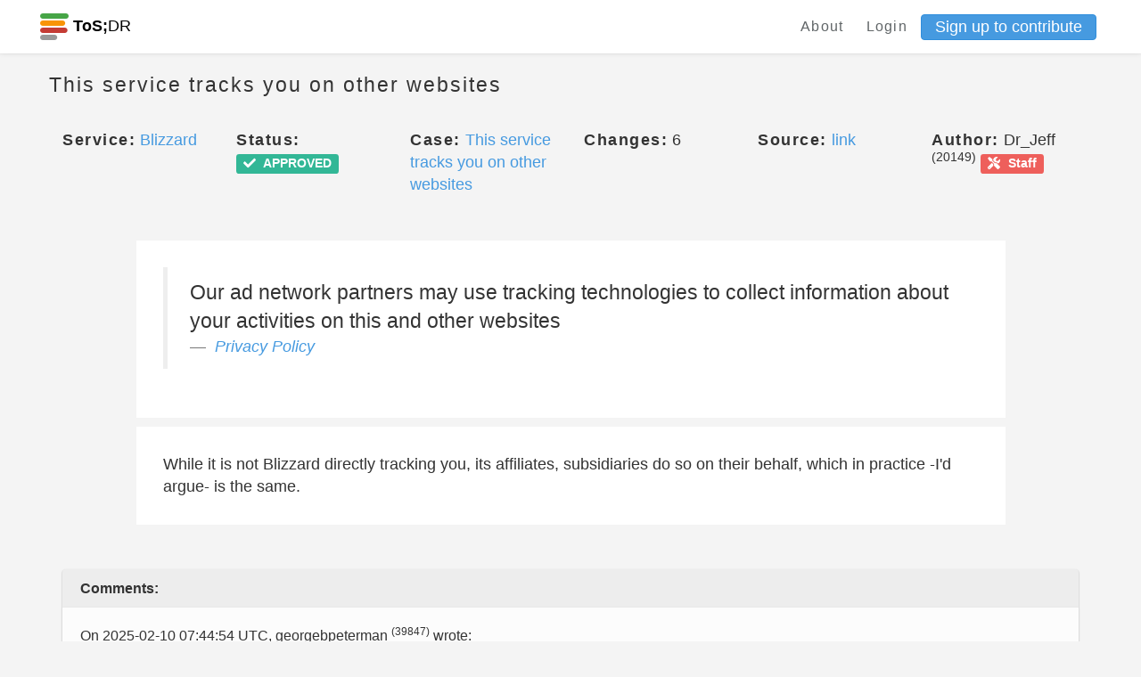

--- FILE ---
content_type: text/html; charset=utf-8
request_url: https://edit.tosdr.org/points/10534
body_size: 19302
content:
<!DOCTYPE html>
<html>
<head>
    <meta charset="UTF-8">
    <meta name="viewport" content="width=device-width, initial-scale=1, shrink-to-fit=no">
    <meta http-equiv="X-UA-Compatible" content="IE=edge,chrome=1">

    <!-- Facebook Open Graph data -->
    <meta property="og:title" content="Terms of Service; Didn&#39;t Read - Phoenix" />
    <meta property="og:type" content="website" />
    <meta property="og:url" content="https://edit.tosdr.org/points/10534" />
    <meta property="og:image" content="https://edit.tosdr.org/assets/logo-a7911331e22c7441f84e711d897db7c8cb39e12fd01feaffdf11b7f711e85429.png" />
    <meta property="og:description" content="I have read and understood the terms of service is the biggest lie on the Internet. We aim to fix that." />
    <meta property="og:site_name" content="Terms of Service; Didn&#39;t Read - Phoenix" />

    <!-- Twitter Card data -->
    <meta name="twitter:card" content="summary_large_image">
    <meta name="twitter:site" content="@tosdr">
    <meta name="twitter:title" content="Terms of Service; Didn&#39;t Read - Phoenix">
    <meta name="twitter:description" content="I have read and understood the terms of service is the biggest lie on the Internet. We aim to fix that.">
    <meta name="twitter:creator" content="@tosdr">
    <meta name="twitter:image:src" content="https://edit.tosdr.org/assets/logo-a7911331e22c7441f84e711d897db7c8cb39e12fd01feaffdf11b7f711e85429.png">

    <link rel="shortcut icon" type="image/x-icon" href="/assets/favicon-20b5c217fa439e0558be39c4e46770b4cfa2a4e2c7c8a485a12f65d57cefacc2.ico" />

        <title>Point 10534 (ToS;DR Phoenix)</title>


    <meta name="csrf-param" content="authenticity_token" />
<meta name="csrf-token" content="+0FMKvcs2VckUyrm4GougvnIEdbH6Y5jCmy/yhQ2LAfwR+LyM3YWzwoCg9WRisWGGD74q9ia3M3qW0UAc7NzAA==" />
    <meta name="action-cable-url" content="/cable" />
    <link rel="stylesheet" media="all" href="/assets/application-29727722321a74c6cad9836d6d474003097e33ddae2bd30ad8bedfe15723a119.css" />
  </head>
  <body class="points show">
    <div class="navbar-tosdr navbar-fixed-top">
  <!-- Left Navigation -->
  <div class="navbar-tosdr-left">
    <!-- Logo -->
    <a class="navbar-tosdr-brand" href="/">
      <div class="navbar-tosdr-title">
        <img src="/assets/favicon-20b5c217fa439e0558be39c4e46770b4cfa2a4e2c7c8a485a12f65d57cefacc2.ico" />
        <strong>ToS;</strong>DR
      </div>
</a>


  </div>

  <!-- Right Navigation -->
  <div class="navbar-tosdr-right hidden-xs hidden-sm">
    <!-- Links -->
    <div class="navbar-tosdr-group">
      <div class="navbar-tosdr-item">
        <!-- todo make the data toggle when user is logged in -->
        <div class="dropdown">
          <a class="navbar-tosdr-item navbar-tosdr-link" href="/about">About</a>

            <a class="navbar-tosdr-item navbar-tosdr-link dropdown-toggle" id="navbar-tosdr-menu" href="/users/sign_in">Login</a>
            <a class="btn btn-primary btn-sm" href="/users/sign_up">Sign up to contribute</a>
        </div>
      </div>
    </div>
  </div>

  <!-- Dropdown list appearing on mobile only -->
  <div class="navbar-tosdr-item hidden-md hidden-lg">
    <div class="dropdown">
      <i class="fa fa-bars dropdown-toggle" data-toggle="dropdown"></i>
      <ul class="dropdown-menu dropdown-menu-right navbar-tosdr-dropdown-menu">
          <li><a class="navbar-tosdr-item navbar-tosdr-link" href="/about">About</a></li>
          <li><a class="navbar-tosdr-item navbar-tosdr-link dropdown-toggle" id="navbar-tosdr-menu" href="/users/sign_in">Login</a></li>
          <li><a class="navbar-tosdr-item navbar-tosdr-link dropdown-toggle" href="/users/sign_up">Sign up</a></li>
      </ul>
    </div>
  </div>
</div>

    

    <div class="container">
      <div class="row">
  <div class="col">
    <h4 class="lighter fl">This service tracks you on other websites</h4>
  </div>
  <div class="col text-right">
  </div>
</div>

<br>

<div class="row">
  <div class="col-sm-2">
    <span class="bolder">Service:</span> <a title="View this service" href="/services/539">Blizzard</a>
  </div>
  <div class="col-sm-2">
    <span class="bolder">Status:</span> <span class="label label-success"><i class="fas fa-check"></i><span class="fa5-text"> APPROVED</span></span>
  </div>
  <div class="col-sm-2">
      <span class="bolder">Case:</span> <a title="View this case" href="/cases/129">This service tracks you on other websites</a>
  </div>
  <div class="col-sm-2">
    <span class="bolder">Changes:</span> 6
  </div>
  <div class="col-sm-2">
    <span class="bolder">Source:</span> <a href=http://us.blizzard.com/en-us/company/about/privacy.html>link</a>
  </div>
  <div class="col-sm-2">
    <span class="bolder">Author:</span> Dr_Jeff <sup>(20149)</sup> <a target="_blank" title="This user is a ToS;DR Team member" class="label label-danger" href="https://to.tosdr.org/about"><i class="fas fa-tools"></i><span class="fa5-text"> Staff</span></a>
  </div>
</div>

<br>
<br>

  <div class="row" style="margin-bottom: 1rem">
    <div class="col-sm-10 col-sm-offset-1 p30 bgw">
      <blockquote>
        Our ad network partners may use tracking technologies to collect information about your activities on this and other websites
        <footer>
          <cite><a href="/services/539/annotate#doc_65">Privacy Policy</a></cite>
        </footer>
      </blockquote>
    </div>
  </div>
  <div class="row">
    <div class="col-sm-10 col-sm-offset-1 p30 bgw">
      While it is not Blizzard directly tracking you, its affiliates, subsidiaries do so on their behalf, which in practice -I&#39;d argue- is the same.
    </div>
  </div>

<br>
<br>

  <div class="row">
  <div class="col-xs-12">
    <!-- card-inline-header -->
    <div class="card-inline card-inline-header">
      <div class="card-inline-item card-inline-comment">
        <b>Comments:</b>
      </div>
    </div>
    <!-- actual card-inline -->
      <div class="card-inline">
        <div class="card-inline-item card-inline-service">
          <h6>On 2025-02-10 07:44:54 UTC, georgebpeterman <sup>(39847)</sup>  wrote:</h6>
          <p><p>If you are passionate about drama with many challenges, you cannot miss game with many unexpected and attractive obstacles.</p>
</p>
        </div>
        <div class="">
        </div>
      </div>
      <!-- card-inline-END -->
  </div>
</div>


<br>
<br>


<div class="row">
  <div class="col-sm-12">
    <span class="bolder">We track editorial changes to analyses and updates to a point's status and display the previous versions here as part of an effort to promote transparency regarding our curation process.</span>
  </div>

</div>

<br>

<div class="panel-group" id="accordion">
  <div class="panel panel-default" id="panel2">
    <div class="panel-heading" id="panel-style">
      <div class="row">
        <div class="col-sm-4">
          <h5>
              <b>Version 6:</b> 2023-07-11 10:04:04 UTC by <a target="_blank" title="This user has deleted their account" class="label label-default" href="/users/edit"><i class="fas fa-user-times"></i><span class="fa5-text">Deleted</span></a> <a target="_blank" title="This user is a ToS;DR Team member" class="label label-danger" href="https://to.tosdr.org/about"><i class="fas fa-tools"></i><span class="fa5-text"> Staff</span></a>
          </h5>
        </div>
        <div class="col-sm-4">
          <h5>
            <a data-toggle="collapse" data-target="#collapse2"
              href="#collapse2" class="collapsed">
              Analysis updated
            </a>
          </h5>
        </div>
        <div class="col-sm-4 text-right">
          <a data-toggle="collapse" data-target="#collapse2"
              href="#collapse2" class="collapsed">
              <span class="glyphicon glyphicon-chevron-down" aria-hidden="true"></span>
          </a>
        </div>
    </div>
  </div>
    <div id="collapse2" class="panel-collapse collapse">
      <div class="panel-body">
        <div class="row">
          <div class="col-sm-6">
            <p><b>Previous Title:</b> No changes recorded</p>
            <p><b>Updated Title:</b> No changes recorded</p>
          </div>
          <div class="col-sm-6">
            <p><b>Previous Analysis:</b> No changes recorded</p>
            <p><b>Updated Analysis:</b> No changes recorded</p>
          </div>
          <div class="col-sm-6">
            <p><b>Previous Status:</b> No changes recorded</p>
            <p><b>Updated Status:</b> No changes recorded</p>
          </div>
        </div>
      </div>
    </div>
  </div>
  <div class="panel panel-default" id="panel3">
    <div class="panel-heading" id="panel-style">
      <div class="row">
        <div class="col-sm-4">
          <h5>
              <b>Version 5:</b> 2020-12-15 12:06:01 UTC by michielbdejong <sup>(6)</sup> <a target="_blank" title="This user is a ToS;DR Team member" class="label label-danger" href="https://to.tosdr.org/about"><i class="fas fa-tools"></i><span class="fa5-text"> Staff</span></a>
          </h5>
        </div>
        <div class="col-sm-4">
          <h5>
            <a data-toggle="collapse" data-target="#collapse3"
              href="#collapse3" class="collapsed">
              Analysis updated
            </a>
          </h5>
        </div>
        <div class="col-sm-4 text-right">
          <a data-toggle="collapse" data-target="#collapse3"
              href="#collapse3" class="collapsed">
              <span class="glyphicon glyphicon-chevron-down" aria-hidden="true"></span>
          </a>
        </div>
    </div>
  </div>
    <div id="collapse3" class="panel-collapse collapse">
      <div class="panel-body">
        <div class="row">
          <div class="col-sm-6">
            <p><b>Previous Title:</b> No changes recorded</p>
            <p><b>Updated Title:</b> No changes recorded</p>
          </div>
          <div class="col-sm-6">
            <p><b>Previous Analysis:</b> No changes recorded</p>
            <p><b>Updated Analysis:</b> No changes recorded</p>
          </div>
          <div class="col-sm-6">
            <p><b>Previous Status:</b> <span class="label label-info"><i class="fas fa-clock"></i><span class="fa5-text"> PENDING</span></span></p>
            <p><b>Updated Status:</b> <span class="label label-success"><i class="fas fa-check"></i><span class="fa5-text"> APPROVED</span></span></p>
          </div>
        </div>
      </div>
    </div>
  </div>
  <div class="panel panel-default" id="panel4">
    <div class="panel-heading" id="panel-style">
      <div class="row">
        <div class="col-sm-4">
          <h5>
              <b>Version 4:</b> 2020-12-07 20:31:47 UTC by Dr_Jeff <sup>(20149)</sup> <a target="_blank" title="This user is a ToS;DR Team member" class="label label-danger" href="https://to.tosdr.org/about"><i class="fas fa-tools"></i><span class="fa5-text"> Staff</span></a>
          </h5>
        </div>
        <div class="col-sm-4">
          <h5>
            <a data-toggle="collapse" data-target="#collapse4"
              href="#collapse4" class="collapsed">
              Analysis updated
            </a>
          </h5>
        </div>
        <div class="col-sm-4 text-right">
          <a data-toggle="collapse" data-target="#collapse4"
              href="#collapse4" class="collapsed">
              <span class="glyphicon glyphicon-chevron-down" aria-hidden="true"></span>
          </a>
        </div>
    </div>
  </div>
    <div id="collapse4" class="panel-collapse collapse">
      <div class="panel-body">
        <div class="row">
          <div class="col-sm-6">
            <p><b>Previous Title:</b> No changes recorded</p>
            <p><b>Updated Title:</b> No changes recorded</p>
          </div>
          <div class="col-sm-6">
            <p><b>Previous Analysis:</b> Generated through the annotate view</p>
            <p><b>Updated Analysis:</b> While it is not Blizzard directly tracking you, its affiliates, subsidiaries do so on their behalf, which in practice -I&#39;d argue- is the same.</p>
          </div>
          <div class="col-sm-6">
            <p><b>Previous Status:</b> <span class="label label-primary"><i class="fas fa-pencil-ruler"></i><span class="fa5-text"> DRAFT</span></span></p>
            <p><b>Updated Status:</b> <span class="label label-info"><i class="fas fa-clock"></i><span class="fa5-text"> PENDING</span></span></p>
          </div>
        </div>
      </div>
    </div>
  </div>
  <div class="panel panel-default" id="panel5">
    <div class="panel-heading" id="panel-style">
      <div class="row">
        <div class="col-sm-4">
          <h5>
              <b>Version 3:</b> 2020-11-02 05:27:33 UTC by Dr_Jeff <sup>(20149)</sup> <a target="_blank" title="This user is a ToS;DR Team member" class="label label-danger" href="https://to.tosdr.org/about"><i class="fas fa-tools"></i><span class="fa5-text"> Staff</span></a>
          </h5>
        </div>
        <div class="col-sm-4">
          <h5>
            <a data-toggle="collapse" data-target="#collapse5"
              href="#collapse5" class="collapsed">
              Analysis updated
            </a>
          </h5>
        </div>
        <div class="col-sm-4 text-right">
          <a data-toggle="collapse" data-target="#collapse5"
              href="#collapse5" class="collapsed">
              <span class="glyphicon glyphicon-chevron-down" aria-hidden="true"></span>
          </a>
        </div>
    </div>
  </div>
    <div id="collapse5" class="panel-collapse collapse">
      <div class="panel-body">
        <div class="row">
          <div class="col-sm-6">
            <p><b>Previous Title:</b> No changes recorded</p>
            <p><b>Updated Title:</b> No changes recorded</p>
          </div>
          <div class="col-sm-6">
            <p><b>Previous Analysis:</b> No changes recorded</p>
            <p><b>Updated Analysis:</b> No changes recorded</p>
          </div>
          <div class="col-sm-6">
            <p><b>Previous Status:</b> <span class="label label-warning"><i class="fas fa-edit"></i><span class="fa5-text"> CHANGES REQUESTED</span></span></p>
            <p><b>Updated Status:</b> <span class="label label-primary"><i class="fas fa-pencil-ruler"></i><span class="fa5-text"> DRAFT</span></span></p>
          </div>
        </div>
      </div>
    </div>
  </div>
  <div class="panel panel-default" id="panel6">
    <div class="panel-heading" id="panel-style">
      <div class="row">
        <div class="col-sm-4">
          <h5>
              <b>Version 2:</b> 2020-10-19 20:41:00 UTC by Peepo <sup>(2527)</sup> <a target="_blank" title="This user is a ToS;DR Team member" class="label label-danger" href="https://to.tosdr.org/about"><i class="fas fa-tools"></i><span class="fa5-text"> Staff</span></a>
          </h5>
        </div>
        <div class="col-sm-4">
          <h5>
            <a data-toggle="collapse" data-target="#collapse6"
              href="#collapse6" class="collapsed">
              Analysis updated
            </a>
          </h5>
        </div>
        <div class="col-sm-4 text-right">
          <a data-toggle="collapse" data-target="#collapse6"
              href="#collapse6" class="collapsed">
              <span class="glyphicon glyphicon-chevron-down" aria-hidden="true"></span>
          </a>
        </div>
    </div>
  </div>
    <div id="collapse6" class="panel-collapse collapse">
      <div class="panel-body">
        <div class="row">
          <div class="col-sm-6">
            <p><b>Previous Title:</b> No changes recorded</p>
            <p><b>Updated Title:</b> No changes recorded</p>
          </div>
          <div class="col-sm-6">
            <p><b>Previous Analysis:</b> No changes recorded</p>
            <p><b>Updated Analysis:</b> No changes recorded</p>
          </div>
          <div class="col-sm-6">
            <p><b>Previous Status:</b> <span class="label label-info"><i class="fas fa-clock"></i><span class="fa5-text"> PENDING</span></span></p>
            <p><b>Updated Status:</b> <span class="label label-warning"><i class="fas fa-edit"></i><span class="fa5-text"> CHANGES REQUESTED</span></span></p>
          </div>
        </div>
      </div>
    </div>
  </div>
  <div class="panel panel-default" id="panel7">
    <div class="panel-heading" id="panel-style">
      <div class="row">
        <div class="col-sm-4">
          <h5>
              <b>Version 1:</b> 2020-10-09 16:46:49 UTC by Dr_Jeff <sup>(20149)</sup> <a target="_blank" title="This user is a ToS;DR Team member" class="label label-danger" href="https://to.tosdr.org/about"><i class="fas fa-tools"></i><span class="fa5-text"> Staff</span></a>
          </h5>
        </div>
        <div class="col-sm-4">
          <h5>
            <a data-toggle="collapse" data-target="#collapse7"
              href="#collapse7" class="collapsed">
              Analysis created
            </a>
          </h5>
        </div>
        <div class="col-sm-4 text-right">
          <a data-toggle="collapse" data-target="#collapse7"
              href="#collapse7" class="collapsed">
              <span class="glyphicon glyphicon-chevron-down" aria-hidden="true"></span>
          </a>
        </div>
    </div>
  </div>
    <div id="collapse7" class="panel-collapse collapse">
      <div class="panel-body">
        <div class="row">
          <div class="col-sm-6">
            <p><b>Previous Title:</b> </p>
            <p><b>Updated Title:</b> This service tracks you on other websites</p>
          </div>
          <div class="col-sm-6">
            <p><b>Previous Analysis:</b> </p>
            <p><b>Updated Analysis:</b> Generated through the annotate view</p>
          </div>
          <div class="col-sm-6">
            <p><b>Previous Status:</b> </p>
            <p><b>Updated Status:</b> <span class="label label-info"><i class="fas fa-clock"></i><span class="fa5-text"> PENDING</span></span></p>
          </div>
        </div>
      </div>
    </div>
  </div>
</div>
</div>




    </div>
    <footer class="footer">
  <div class="footer-links hidden-xs">
    <a href="https://github.com/tosdr/phoenix">GitHub</a>
    <a href="https://twitter.com/tosdr">Twitter</a>
    <a href="https://github.com/tosdr/phoenix/wiki/API">API</a>
  </div>
  <div class="footer-links hidden-xs">
    <a href="/about">About</a>
    <a href="/about#contact">Contact</a>
    <a href="https://blog.tosdr.org">Blog</a>
    <a href="https://opencollective.com/tosdr">Donate</a>
    <a href="/about#tos">Terms of Service</a>
    <a href="https://github.com/tosdr/edit.tosdr.org">Version: Development</a>
  </div>


  <!-- Mobile Footer -->

  <div class="footer-links footer-mobile hidden-sm hidden-md hidden-lg">
      <a class="fa fa-github fa-lg" href="#"></a>
      <a class="fa fa-twitter fa-lg" href="#"></a>
      <a href="https://github.com/tosdr/phoenix/wiki/API">API</a>
      <a href="mailto:team at tosdr org">Contact</a>
      <a href="https://blog.tosdr.org">Blog</a>
      <a href="https://opencollective.com/tosdr">Donate</a>
      <a href="/about#tos">ToS</a>
  </div>
</footer>

    <script src="/assets/application-56dfc40fe1aa503e5c11aba1b942f4404af924bf56d5c786ddd9dea658d05bba.js"></script>
    <script src="https://rksyl9kf1wtg.statuspage.io/embed/script.js"></script>
    <script type="text/javascript" src="https://tosdr.atlassian.net/s/d41d8cd98f00b204e9800998ecf8427e-T/sb53l8/b/24/bc54840da492f9ca037209037ef0522a/_/download/batch/com.atlassian.jira.collector.plugin.jira-issue-collector-plugin:issuecollector/com.atlassian.jira.collector.plugin.jira-issue-collector-plugin:issuecollector.js?locale=en-US&collectorId=a3477685"></script>
  </body>
</html>
